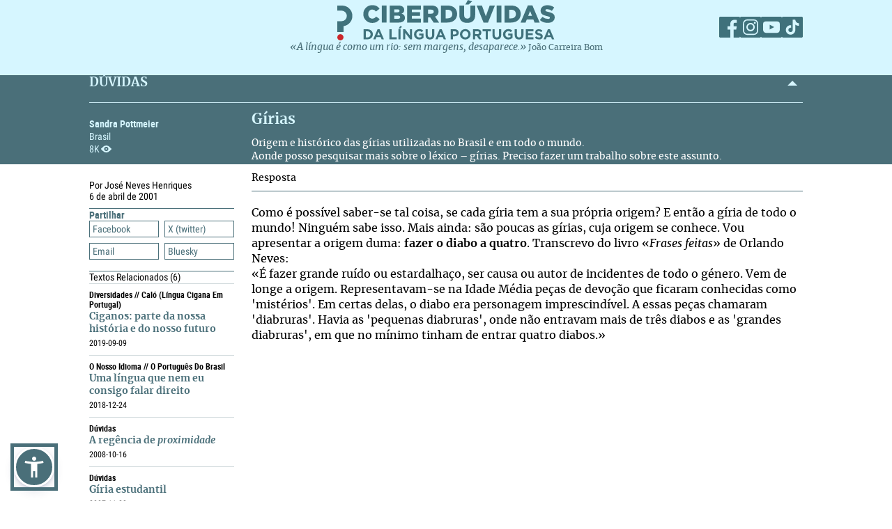

--- FILE ---
content_type: image/svg+xml
request_url: https://ciberduvidas.iscte-iul.pt/assets/img/2025/SocialNetworks-03_lBlue.svg
body_size: 747
content:
<?xml version="1.0" encoding="utf-8"?>
<!-- Generator: Adobe Illustrator 24.3.0, SVG Export Plug-In . SVG Version: 6.00 Build 0)  -->
<svg version="1.1" id="Layer_1" xmlns="http://www.w3.org/2000/svg" xmlns:xlink="http://www.w3.org/1999/xlink" x="0px" y="0px"
	 viewBox="0 0 60 60" style="enable-background:new 0 0 60 60;" xml:space="preserve">
<style type="text/css">
	.st0{fill:#D6F6FF;}
</style>
<g>
	<path class="st0" d="M56.7,0H3.3C1.5,0,0,1.5,0,3.3v53.4C0,58.5,1.5,60,3.3,60h53.4c1.8,0,3.3-1.5,3.3-3.3V3.3
		C60,1.5,58.5,0,56.7,0z M54.1,34.3c0,10.1-2.8,12.4-12.6,12.4h-23c-10.8,0-12.6-4-12.6-12.4v-8.6c0-8.8,0-12.4,12.6-12.4h23
		c12.1,0,12.6,3.1,12.6,12.4V34.3z"/>
	<polygon class="st0" points="25.1,23 38.1,29.8 25.1,36.6 	"/>
</g>
</svg>
